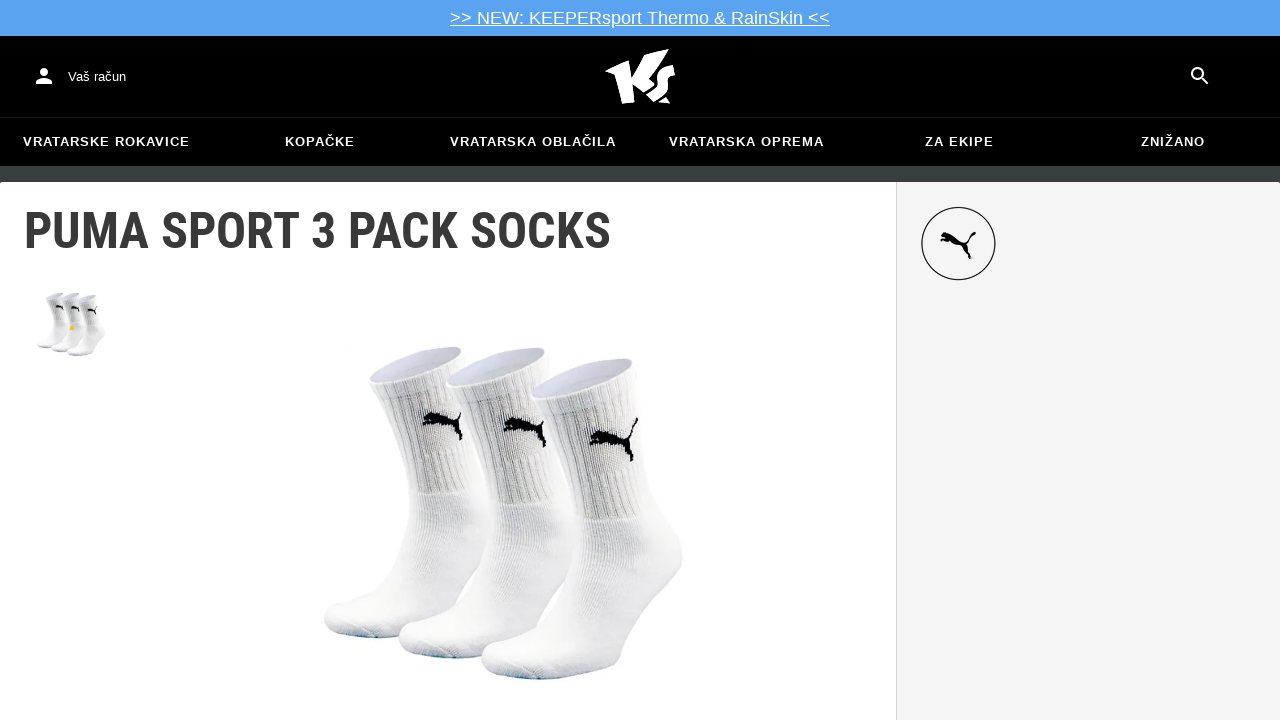

--- FILE ---
content_type: application/javascript
request_url: https://static-assets.keepersport.net/dist/assets/DialogTitle-xHT6iORm.js
body_size: 559
content:
import{u as m,b as u,s as d,_ as x,f,h as g}from"./ButtonBase-CfsUvXJH.js";import{r as i}from"./index-CXlflqCc.js";import{g as D}from"./DialogContent-DzenLN1M.js";import{a as T}from"./Dialog-D7m_KjeA.js";import{j as h}from"./client-C-Tgil48.js";import{T as y}from"./Typography-Bt4N68Ha.js";const C=["className","id"],R=s=>{const{classes:o}=s;return g({root:["root"]},D,o)},j=d(y,{name:"MuiDialogTitle",slot:"Root",overridesResolver:(s,o)=>o.root})({padding:"16px 24px",flex:"0 0 auto"}),E=i.forwardRef(function(o,a){const t=m({props:o,name:"MuiDialogTitle"}),{className:l,id:e}=t,n=u(t,C),r=t,p=R(r),{titleId:c=e}=i.useContext(T);return h.jsx(j,x({component:"h2",className:f(p.root,l),ownerState:r,ref:a,variant:"h6",id:e??c},n))});export{E as D};


--- FILE ---
content_type: text/javascript
request_url: https://www.keepersport.si/dist/assets/ClickAwayListener-H2AtKxAA.js
body_size: 518
content:
import{r as n}from"./index-CXlflqCc.js";import{j as x}from"./client-C-Tgil48.js";import{F as C,w as T,x as h}from"./ButtonBase-CfsUvXJH.js";function v(o){return o.substring(2).toLowerCase()}function w(o,s){return s.documentElement.clientWidth<o.clientX||s.documentElement.clientHeight<o.clientY}function b(o){const{children:s,disableReactTree:R=!1,mouseEvent:u="onClick",onClickAway:L,touchEvent:i="onTouchEnd"}=o,f=n.useRef(!1),c=n.useRef(null),l=n.useRef(!1),d=n.useRef(!1);n.useEffect(()=>(setTimeout(()=>{l.current=!0},0),()=>{l.current=!1}),[]);const k=C(s.ref,c),a=T(e=>{const t=d.current;d.current=!1;const r=h(c.current);if(!l.current||!c.current||"clientX"in e&&w(e,r))return;if(f.current){f.current=!1;return}let E;e.composedPath?E=e.composedPath().indexOf(c.current)>-1:E=!r.documentElement.contains(e.target)||c.current.contains(e.target),!E&&(R||!t)&&L(e)}),p=e=>t=>{d.current=!0;const r=s.props[e];r&&r(t)},m={ref:k};return i!==!1&&(m[i]=p(i)),n.useEffect(()=>{if(i!==!1){const e=v(i),t=h(c.current),r=()=>{f.current=!0};return t.addEventListener(e,a),t.addEventListener("touchmove",r),()=>{t.removeEventListener(e,a),t.removeEventListener("touchmove",r)}}},[a,i]),u!==!1&&(m[u]=p(u)),n.useEffect(()=>{if(u!==!1){const e=v(u),t=h(c.current);return t.addEventListener(e,a),()=>{t.removeEventListener(e,a)}}},[a,u]),x.jsx(n.Fragment,{children:n.cloneElement(s,m)})}export{b as C};
